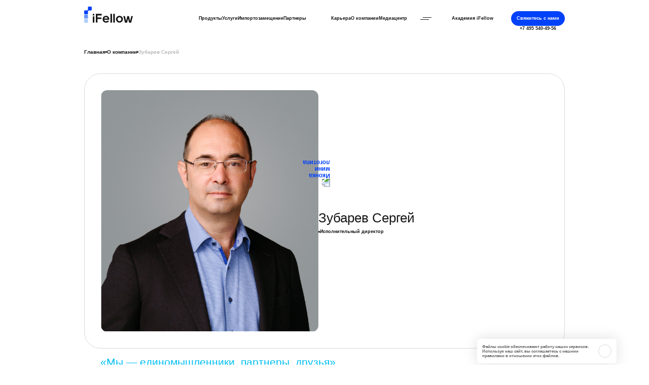

--- FILE ---
content_type: text/html; charset=UTF-8
request_url: https://ifellow.ru/about/values_of_leader/zubarev/
body_size: 14786
content:

<!DOCTYPE html>
<html lang="ru">
  <head>
      <meta name="description" content="Инсайты и философия Зубарева о лидерстве и управлении командой." />
<link href="/bitrix/cache/css/s1/main/page_7a39fc9dd7f43b3eb4892de2c782e846/page_7a39fc9dd7f43b3eb4892de2c782e846_v1.css?1757081069498" type="text/css"  rel="stylesheet" />
<link href="/bitrix/cache/css/s1/main/template_af4ca6108a4b8ba2acdb23ecabced46e/template_af4ca6108a4b8ba2acdb23ecabced46e_v1.css?1761220890406693" type="text/css"  data-template-style="true" rel="stylesheet" />
<!-- dev2fun module opengraph -->
<meta property="og:title" content="Зубарев Сергей"/>
<meta property="og:description" content="Инсайты и философия Зубарева о лидерстве и управлении командой."/>
<meta property="og:url" content="https://ifellow.ru/about/values_of_leader/zubarev/"/>
<meta property="og:type" content="website"/>
<meta property="og:site_name" content="iFellow"/>
<meta property="og:image" content="https://ifellow.ru/upload/resize_cache/iblock/991/6kx89lqiw33kyhawdw6b7eqm8kan9phz/150_50_1/С Зубарев.png"/>
<meta property="og:image:type" content="image/png"/>
<meta property="og:image:width" content="45"/>
<meta property="og:image:height" content="50"/>
<!-- /dev2fun module opengraph -->



    <meta charset="UTF-8">
    <meta http-equiv="X-UA-Compatible" content="IE=edge">
    <meta name="viewport" content="width=device-width,initial-scale=1">
    <link rel="apple-touch-icon" sizes="76x76" href="/local/templates/main/favicon/apple-touch-icon.png">
    <link rel="icon" type="image/png" sizes="32x32" href="/local/templates/main/favicon/favicon-32x32.png">
    <link rel="icon" type="image/png" sizes="16x16" href="/local/templates/main/favicon/favicon-16x16.png">
    <link rel="manifest" href="/local/templates/main/favicon/site.webmanifest">
    <link rel="mask-icon" href="/local/templates/main/favicon/safari-pinned-tab.svg" color="#0041F9">
    <link rel="shortcut icon" href="/local/templates/main/favicon/favicon.ico">
    <link rel="canonical" href="https://ifellow.ru/about/values_of_leader/zubarev/"/>
    <meta name="msapplication-TileColor" content="#da532c">
    <meta name="msapplication-config" content="/local/templates/main/favicon/browserconfig.xml">
    <meta name="theme-color" content="#ffffff">
    <title>Зубарев Сергей</title>
      </head>
  <body class="page-home" data-loader-timer="1000">
    <div class="page-wrapper">
                  <div class="loader">
	<div class="loader__logo">
		<svg class="icon icon-loader-logo">
			<use xlink:href="/local/templates/main/assets/images/sprites/sprite-multi.svg#loader-logo"></use>
		</svg>
		<svg class="icon icon-logo-mini">
			<use xlink:href="/local/templates/main/assets/images/sprites/sprite-mono.svg#logo-mini"></use>
		</svg>
	</div>
</div>
<style>
    .loader {
        position: fixed;
        z-index: 100;
        inset: 0;
    
        display: flex;
        justify-content: center;
        align-items: center;
    
        background-color: var(--primary-color);
        opacity: 1;
        visibility: visible;
    
        transition: 0.3s;
    }
    
    .animatable .loader {
        opacity: 0;
        visibility: hidden;
    }

    .loader__logo {
        position: relative;

        width: 15rem;
        height: 5rem;
    }

    .loader__logo .icon-loader-logo {
        width: 100%;
        height: 100%;
        object-fit: contain;
    }

    .loader__logo .icon-logo-mini {
        position: absolute;
        left: -0.1rem;
        top: 0;

        width: 2.3rem;
        height: 2.4rem;
        object-fit: contain;

        color: #fff;

        animation-duration: 1.5s;
    }
</style>      
<header class="header fix-block header--color-black">
	<div class="container">
		<nav class="header__nav">
			<div class="header__top">
				<a class="header__logo link" href="/">
					<img src="/upload/uf/90e/w1ym72w5kz6f6isz9z9f1fvvnlwm22x9.svg">
					<img src="/upload/uf/bb4/i1a64d4kbar50sj0o3pi2iwaw281kctt.svg">
				</a>
				<div class="header__content">
					
    <ul class="header__menu">
                    <li class="header__menu-item">
                <a class="header__menu-link link" href="/products/">Продукты</a>
            </li>
                    <li class="header__menu-item">
                <a class="header__menu-link link" href="/services/">Услуги</a>
            </li>
                    <li class="header__menu-item">
                <a class="header__menu-link link" href="/services/importozameshchenie/">Импортозамещение</a>
            </li>
                    <li class="header__menu-item">
                <a class="header__menu-link link" href="/partners/">Партнеры</a>
            </li>
                    <li class="header__menu-item">
                <a class="header__menu-link link" href=""></a>
            </li>
            </ul>
					
    <ul class="header__menu">
                    <li class="header__menu-item">
                <a class="header__menu-link link" href="/career/">Карьера</a>
            </li>
                    <li class="header__menu-item">
                <a class="header__menu-link link" href="/about/">О компании</a>
            </li>
                    <li class="header__menu-item">
                <a class="header__menu-link link" href="/media-center/">Медиацентр</a>
            </li>
                    <li class="header__menu-item">
                <a class="header__menu-link link" href=""></a>
            </li>
            </ul>
					
					<button class="header__burger" aria-label="Открыть бургерное меню">
                        <span></span>
                        <span></span>
                    </button>
					<a class="header__link link" href="/academy/">
                      Академия iFellow                    </a>
<!--					<div class="header__languages">-->
<!--						<a class="header__language link active" href="#">RU</a>-->
<!--						<a class="header__language link" href="#">EN</a>-->
<!--					</div>-->
                        <button class="header__search-button link" aria-label="Открыть строку поиска" data-path="search">
                            <svg class="icon icon-search-icon">
                                <use xlink:href="/local/templates/main/assets/images/sprites/sprite-multi.svg#search-icon"></use>
                            </svg>
                        </button>
					<button class="header__modal-button button button--border-blue" data-path="contacts" onclick="gtag('event', 'click14', {'event_category': 'Button', 'event_label': 'ContactUs'});">
                      Свяжитесь с нами                    </button>
				</div>
			</div>
			<a class="header__phone link" href="tel:+74955404956" onclick="gtag('event', 'clickPhone', {'event_category': 'phone', 'event_label': 'header'});"><span>+7 495 540-49-56</span>
				<svg class="icon icon-phone-icon">
					<use xlink:href="/local/templates/main/assets/images/sprites/sprite-multi.svg#phone-icon"></use>
				</svg>
			</a>
		</nav>
	</div>
	<nav class="header__burger-nav">
		<div class="header__burger-header">
			<div class="container">
				<a class="header__burger-logo link" href="/">
					<img src="/upload/uf/bb4/i1a64d4kbar50sj0o3pi2iwaw281kctt.svg">
				</a>
				<form class="header__burger-search" action="#">
					<!--<input class="header__burger-search-input" type="text" name="headerBurgerSearch" id="headerBurgerSearch" placeholder="Поиск по названию">
					<button class="header__burger-search-button button button--blue"><span>Найти</span>
						<svg class="icon icon-button-arrow">
							<use xlink:href="/local/templates/main/assets/images/sprites/sprite-mono.svg#button-arrow"></use>
						</svg>
					</button>
					<div class="header__burger-search-decor">
						<svg class="icon icon-search-icon">
							<use xlink:href="/local/templates/main/assets/images/sprites/sprite-multi.svg#search-icon"></use>
						</svg>
					</div>-->
				</form>
				<a href="tel:+74955404956" class="header__burger-phone link" onclick="gtag('event', 'clickPhone', {'event_category': 'phone', 'event_label': 'header'});">+7 495 540-49-56</a>
				<button class="header__burger-close">
					<svg class="icon icon-cross-icon">
						<use xlink:href="/local/templates/main/assets/images/sprites/sprite-multi.svg#cross-icon"></use>
					</svg>
				</button>
			</div>
		</div>
		<div class="header__burger-body">
			<div class="container">
				<div class="header__burger-left">
                                      <div class="header__burger-accordion js-accordion js-accordion-tablet" data-close-other>
    <div class="header__burger-accordion-title js-accordion-btn">Продукты </div>
    <div class="header__burger-accordion-content js-accordion-content">
        <ul class="header__burger-accordion-list">
                        <li class="header__burger-accordion-item">
                <a class="header__burger-accordion-link link" href="/products/orion/">Orion</a>
            </li>
                        <li class="header__burger-accordion-item">
                <a class="header__burger-accordion-link link" href="/products/dokkee/">Dokkee</a>
            </li>
                        <li class="header__burger-accordion-item">
                <a class="header__burger-accordion-link link" href="/products/telegram-bot/">Телеграм-бот</a>
            </li>
                        <li class="header__burger-accordion-item">
                <a class="header__burger-accordion-link link" href="/products/bpms/">Управление бизнес-процессами</a>
            </li>
                        <li class="header__burger-accordion-item">
                <a class="header__burger-accordion-link link" href="/products/bi/">Бизнес-аналитика</a>
            </li>
                        <li class="header__burger-accordion-item">
                <a class="header__burger-accordion-link link" href="/products/rpa/">RPA Роботизация бизнес-процессов</a>
            </li>
                        <li class="header__burger-accordion-item">
                <a class="header__burger-accordion-link link" href="/products/etp/">Электронная торговая площадка</a>
            </li>
                    </ul>
        <a class="header__burger-accordion-more button button--border" href="/products/"><span>Смотреть все</span>
            <svg class="icon icon-button-arrow">
                <use xlink:href="/local/templates/main/assets/images/sprites/sprite-mono.svg#button-arrow"></use>
            </svg>
        </a>
    </div>
</div>                        <div class="header__burger-accordion js-accordion js-accordion-tablet" data-close-other>
    <div class="header__burger-accordion-title js-accordion-btn">Услуги</div>
    <div class="header__burger-accordion-content js-accordion-content">
        <ul class="header__burger-accordion-list">
                        <li class="header__burger-accordion-item">
                <a class="header__burger-accordion-link link" href="/services/tsifrovaya-transformatsiya/">Цифровая трансформация</a>
            </li>
                        <li class="header__burger-accordion-item">
                <a class="header__burger-accordion-link link" href="/services/importozameshchenie/">Импортозамещение</a>
            </li>
                        <li class="header__burger-accordion-item">
                <a class="header__burger-accordion-link link" href="/services/testirovanie-po/">Тестирование ПО</a>
            </li>
                        <li class="header__burger-accordion-item">
                <a class="header__burger-accordion-link link" href="/services/analitika/">Системная и бизнес-аналитика</a>
            </li>
                        <li class="header__burger-accordion-item">
                <a class="header__burger-accordion-link link" href="/services/tekhnicheskaya-podderzhka/">Техническая поддержка ПО</a>
            </li>
                        <li class="header__burger-accordion-item">
                <a class="header__burger-accordion-link link" href="/services/razrabotka-po/">Разработка ПО</a>
            </li>
                        <li class="header__burger-accordion-item">
                <a class="header__burger-accordion-link link" href="/services/vydelennyy-centr-razrabotki-i-razvitiya-programmnykh-produktov/">Выделенный центр разработки и развития программных продуктов</a>
            </li>
                        <li class="header__burger-accordion-item">
                <a class="header__burger-accordion-link link" href="/services/devsecops/">DevSecOps</a>
            </li>
                    </ul>
        <a class="header__burger-accordion-more button button--border" href="/services/"><span>Смотреть все</span>
            <svg class="icon icon-button-arrow">
                <use xlink:href="/local/templates/main/assets/images/sprites/sprite-mono.svg#button-arrow"></use>
            </svg>
        </a>
    </div>
</div>				</div>
				<div class="header__burger-menu">
					<div class="header__burger-menu-block">
						<div class="header__burger-menu-title">Клиентам и Партнерам</div>
                        
    <ul class="header__burger-menu-list">
                    <li class="header__burger-menu-item">
                <a class="header__burger-menu-link link" href="/services/importozameshchenie/">Импортозамещение</a>
            </li>
                    <li class="header__burger-menu-item">
                <a class="header__burger-menu-link link" href="/media-center/">Медиацентр</a>
            </li>
                    <li class="header__burger-menu-item">
                <a class="header__burger-menu-link link" href="/projects/">Проекты</a>
            </li>
                    <li class="header__burger-menu-item">
                <a class="header__burger-menu-link link" href="/industries/">Отрасли</a>
            </li>
            </ul>
					</div>
					<div class="header__burger-menu-block">
						<div class="header__burger-menu-title">Соискателям</div>
                        
    <ul class="header__burger-menu-list">
                    <li class="header__burger-menu-item">
                <a class="header__burger-menu-link link" href="/career/">Карьера</a>
            </li>
                    <li class="header__burger-menu-item">
                <a class="header__burger-menu-link link" href="/career/life-company/">Жизнь в компании</a>
            </li>
                    <li class="header__burger-menu-item">
                <a class="header__burger-menu-link link" href="/vacancy/">Вакансии</a>
            </li>
                    <li class="header__burger-menu-item">
                <a class="header__burger-menu-link link" href="/academy/">Академия iFellow</a>
            </li>
            </ul>
					</div>
					<div class="header__burger-menu-block">
						<div class="header__burger-menu-title">О компании</div>
                        
    <ul class="header__burger-menu-list">
                    <li class="header__burger-menu-item">
                <a class="header__burger-menu-link link" href="/about/">О компании</a>
            </li>
                    <li class="header__burger-menu-item">
                <a class="header__burger-menu-link link" href="/our-team/">Наша команда</a>
            </li>
                    <li class="header__burger-menu-item">
                <a class="header__burger-menu-link link" href="/contacts/">Контакты</a>
            </li>
                    <li class="header__burger-menu-item">
                <a class="header__burger-menu-link link" href="/clients/">Клиенты</a>
            </li>
                    <li class="header__burger-menu-item">
                <a class="header__burger-menu-link link" href="/partners/">Партнеры</a>
            </li>
            </ul>
					</div>
				</div>
			</div>
		</div>
		<div class="header__burger-footer">
			<div class="container">
				<div class="header__burger-footer-wrapper">
                    <ul class="socials">
                  <li class="socials__item">
        <a class="socials__link" href="https://vk.com/ifellow_company" target="_blank" onclick="gtag('event', 'click', {'event_category': 'SocialsButton', 'event_label': 'VK'});">
            <img class="lazyload" data-src="/upload/iblock/97b/ovdhxx6lrjfnr1vat2o7nfhdcelc53g7.svg" src="/upload/1x1-00000000.png" alt="VK">
        </a>
      </li>
                  <li class="socials__item">
        <a class="socials__link" href="https://t.me/ifellow_company" target="_blank" onclick="gtag('event', 'click', {'event_category': 'SocialsButton', 'event_label': 'Телеграм'});">
            <img class="lazyload" data-src="/upload/iblock/ef8/1mxvnpl8s6gv2c263vof5a3mn4r0mv3v.svg" src="/upload/1x1-00000000.png" alt="Телеграм">
        </a>
      </li>
                  <li class="socials__item">
        <a class="socials__link" href="https://dzen.ru/ifellow" target="_blank" onclick="gtag('event', 'click', {'event_category': 'SocialsButton', 'event_label': 'Дзен'});">
            <img class="lazyload" data-src="/upload/iblock/c08/ok69fzdmj27o2m5vorit112xfruvwg5w.png" src="/upload/1x1-00000000.png" alt="Дзен">
        </a>
      </li>
                  <li class="socials__item">
        <a class="socials__link" href="https://navigator.sk.ru/orn/1123313" target="_blank" onclick="gtag('event', 'click', {'event_category': 'SocialsButton', 'event_label': 'SK'});">
            <img class="lazyload" data-src="/upload/iblock/20d/3pd75n4e7cz7rfy7r79dkg845uq70j5y/SK партнер.svg" src="/upload/1x1-00000000.png" alt="SK">
        </a>
      </li>
    </ul>					<address class="header__burger-address">101000, г. Москва, Лубянский проезд, д. 15, стр. 2</address>
					<a class="header__burger-mail link" href="mailto:info@ifellow.ru">info@ifellow.ru</a>
				</div>
			</div>
		</div>
	</nav>
</header>
      
      <main class="page-main main">

<section class="expert">
	<div class="container">
        <div class="breadcrumbs__container site-content-container"><div class="breadcrumbs breadcrumbs--dark" itemscope itemtype="https://schema.org/BreadcrumbList"><div class="breadcrumbs__item " itemprop="itemListElement" itemscope itemtype="https://schema.org/ListItem" itemid="https://ifellow.ru/">
                        <a href="/" class="breadcrumbs__item-link page-hover-effect" itemprop="item"><span itemprop="name">Главная</span></a>
                        <meta itemprop="position" content="1" />
                   </div><span class="breadcrumbs__arrow"></span><div class="breadcrumbs__item " itemprop="itemListElement" itemscope itemtype="https://schema.org/ListItem" itemid="https://ifellow.ru/about/">
                        <a href="/about/" class="breadcrumbs__item-link page-hover-effect" itemprop="item"><span itemprop="name">О компании</span></a>
                        <meta itemprop="position" content="2" />
                   </div><span class="breadcrumbs__arrow"></span><div class="breadcrumbs__item " itemprop="itemListElement" itemscope itemtype="https://schema.org/ListItem" itemid="https://ifellow.ru">
                        <a href="" class="breadcrumbs__item-link page-hover-effect" itemprop="item"><span itemprop="name">Зубарев Сергей</span></a>
                        <meta itemprop="position" content="3" />
                   </div></div>
            </div>


		<div class="expert__wrapper">
		    <div class="expert__img-block">
		        <div class="expert__img js-sticky-element">
		            <img class="lazyload" data-src="/upload/iblock/991/6kx89lqiw33kyhawdw6b7eqm8kan9phz/%D0%A1%20%D0%97%D1%83%D0%B1%D0%B0%D1%80%D0%B5%D0%B2.png" src="/upload/1x1-00000000.png" alt="Зубарев Сергей">
		        </div>
		    </div>
		    <div class="expert__content">
		        <img class="icon-logo-mini" src="/local/templates/main/assets/images/logo-mini.svg" alt="Иконка мини логотипа">
		        <h1 class="expert__title">Зубарев Сергей</h1>
		        <div class="expert__info">
		            		            	<span class="expert__position">Исполнительный директор</span>
		            		        </div>
		    </div>
		</div>

		<div class="container" style="font: var(--text-t1);">
			<main style="font-weight: 400;">
<p>
</p>
<p style="text-align: justify;">
 <span style="background-color: white; color: #00bff3; font-family: var(--ui-font-family-primary, var(--ui-font-family-helvetica)); font-size: 16pt;">«Мы — единомышленники, партнеры, друзья»</span><br>
</p>
<p style="text-align: justify;">
</p>
<p style="text-align: justify;">
 <span style="background: white; color: #000000;">От чего зависит личная эффективность и почему самый лучший результат приносят длительные и доверительные отношения с заказчиками, рассказывает исполнительный директор компании iFellow Сергей Зубарев.</span><span style="color: #000000;"> </span>
</p>
<p style="text-align: justify;">
 <span style="color: #000000;"> </span>
</p>
<p style="text-align: justify;">
 <span style="color: #000000;"> </span><b><span style="background: white; color: #000000; font-size: 12pt;">Сергей, Вы как один из основателей компании, расскажите, как выбирали название для компании? Почему iFellow?</span></b><span style="color: #000000;"> </span>
</p>
<p style="text-align: justify;">
 <span style="color: #000000;"> </span>
</p>
<p style="text-align: justify;">
 <span style="color: #000000;"> </span><span style="background: white; color: #000000;">Мы, как основатели, долго думали над названием компании. Даже была идея назвать компанию «Командос» — забавная отсылка к Арнольду Шварценеггеру. Но в итоге выбрали название iFellow. Потому что переводятся оно: я — твой партнер, я — твой друг, я — твой товарищ. Это, конечно, вольный перевод, но в нем и есть вся квинтэссенция ценностей, которые мы в эту компанию привнесли.</span><span style="color: #000000;"> </span>
</p>
<p style="text-align: justify;">
 <span style="color: #000000;"> </span>
</p>
<p style="text-align: justify;">
 <span style="color: #000000;"> </span><span style="background: white; color: #000000;">Изначально iFellow строилась как команда единомышленников, которые развивают компанию в соответствии с этими ценностями — поэтому название «говорящее». Это не случайность.</span><span style="color: #000000;"> </span>
</p>
<p style="text-align: justify;">
 <span style="color: #000000;"> </span>
</p>
<p style="text-align: justify;">
 <span style="color: #000000;"> </span><b><span style="background: white; color: #000000; font-size: 12pt;">Что Вы считаете наиболее важным в работе с людьми и на что нужно делать упор при формировании команды, чтобы в дальнейшем с ней успешно работать?</span></b><span style="color: #000000;"> </span>
</p>
<p style="text-align: justify;">
 <span style="color: #000000;"> </span>
</p>
<p style="text-align: justify;">
 <span style="color: #000000;"> </span><span style="background: white; color: #000000;">При формировании команды ключевой момент — найти единомышленников, которые разделяют с тобой рабочие цели, желания и потребность развиваться. Когда вы работаете в синхронном режиме со своей командой, когда у вас пересекаются не только взгляды на развитие проектов, но и внутренние убеждения, ценности и цели, работать становится интереснее, к тому же эффективность повышается в разы.</span><span style="color: #000000;"> </span>
</p>
<p style="text-align: justify;">
 <span style="color: #000000;"> </span>
</p>
<p style="text-align: justify;">
 <span style="color: #000000;"> </span><span style="background: white; color: #000000;">Второй важный момент при работе с командой — подбирать людей так, чтобы их роль в проекте сочеталась с особенностями и устремлениями самого человека. Если, например, разработчику нравится работать с Python, с базами данных или с BI, стоит дать ему возможность в рамках проекта реализовать себя именно в этих направлениях, от этого выиграет вся команда.</span><span style="color: #000000;"> </span>
</p>
<p style="text-align: justify;">
 <span style="color: #000000;"> </span>
</p>
<p style="text-align: justify;">
 <span style="color: #000000;"> </span><b><span style="background: white; color: #000000; font-size: 12pt;">Как Вы предпочитаете называть компании, с которыми работаете: партнеры, клиенты или заказчики — и почему?</span></b><span style="color: #000000;"> </span>
</p>
<p style="text-align: justify;">
 <span style="color: #000000;"> </span>
</p>
<p style="text-align: justify;">
 <span style="color: #000000;"> </span><span style="background: white; color: #000000;">Мы, конечно, называем их формально — как принято в ИТ-сфере — заказчиками, но по факту мы ощущаем их, как партнёров. Мы считаем, что только в долгосрочной перспективе можно добиться настоящего успеха, то есть ощутимый результат приносят длительные, доверительные и взаимовыгодные отношения.</span><span style="color: #000000;"> </span>
</p>
<p style="text-align: justify;">
 <span style="color: #000000;"> </span>
</p>
<p style="text-align: justify;">
 <span style="color: #000000;"> </span><span style="background: white; color: #000000;">С самого начала мы целенаправленно выстраиваем партнерские отношения. Они базируются на взаимовыгодном сотрудничестве, при котором не только мы помогаем заказчику, но и он готов выстраивать с нами взаимодействие. Такой заказчик не ожидает, что все произойдет без его участия, а наоборот, идёт на контакт, готов объективно обсуждать и быстро решать проблемы, которые могут возникать при реализации проектов.</span><span style="color: #000000;"> </span>
</p>
<p style="text-align: justify;">
 <span style="color: #000000;"> </span>
</p>
<p style="text-align: justify;">
 <span style="color: #000000;"> </span><span style="background: white; color: #000000;">Большую роль играет открытость. Внутри компании и с партнерами мы всегда говорим о том, что мы ничего «не заметаем под ковер». Нельзя замалчивать сложности или скрывать недовольство, нужно находить выход из любой ситуации.</span><span style="color: #000000;"> </span>
</p>
<p style="text-align: justify;">
 <span style="color: #000000;"> </span>
</p>
<p style="text-align: justify;">
 <span style="color: #000000;"> </span><span style="background: white; color: #000000;">Нам удается выстроить такие отношения, когда заказчик становится партнером, ценит и перенимает наши принципы работы: трудолюбие, желание и готовность помочь. И тогда мы вместе достигаем наилучших результатов.</span><span style="color: #000000;"> </span>
</p>
<p style="text-align: justify;">
 <span style="color: #000000;"> </span>
</p>
<p style="text-align: justify;">
 <span style="color: #000000;"> </span><b><span style="background: white; color: #000000; font-size: 12pt;">Что бы Вы посоветовали коллегам, чтобы они могли справляться с вызовами, с непростыми проектами и добиваться хороших результатов каждый день?</span></b><span style="color: #000000;"> </span>
</p>
<p style="text-align: justify;">
 <span style="color: #000000;"> </span>
</p>
<p style="text-align: justify;">
 <span style="color: #000000;"> </span><span style="background: white; color: #000000;">Прежде всего советую практиковать сознательность и трезвый взгляд на вещи. Крайне важно объективно оценивать свою работу и свой прогресс, отношения с коллегами и заказчиками. Такой подход позволяет быстро выявлять проблемы. А как только проблема определена, можно считать, что она уже на 30% решена.</span><span style="color: #000000;"> </span>
</p>
<p style="text-align: justify;">
 <span style="color: #000000;"> </span>
</p>
<p style="text-align: justify;">
 <span style="color: #000000;"> </span><span style="background: white; color: #000000;">Четкое понимание того, что у нас происходит и куда нам надо двигаться, позволяет быстрее сформулировать саму задачу, определить ресурсы для ее решения и приступить к выполнению.</span><span style="color: #000000;"> </span>
</p>
<p style="text-align: justify;">
 <span style="color: #000000;"> </span>
</p>
<p style="text-align: justify;">
 <span style="color: #000000;"> </span><span style="background: white; color: #000000;">Кроме того важна ответственность — только так можно добиться хороших результатов. В нашей компании, например, решения принимают не только топ-менеджеры, а все сотрудники в рамках своих компетенций. Это позволяет нам быстро развиваться и реализовывать проекты в кратчайшие сроки.</span><span style="color: #000000;"> </span>
</p>
<p style="text-align: justify;">
 <span style="color: #000000;"> </span>
</p>
<p style="text-align: justify;">
 <span style="color: #000000;"> </span><b><span style="background: white; color: #000000; font-size: 12pt;">Что для Вас ответственность в бизнесе и в личной жизни?</span></b><span style="color: #000000; font-size: 12pt;"> </span><span style="font-size: 12pt;"> </span>
</p>
<p style="text-align: justify;">
 <span style="font-size: 12pt;"> </span><span style="color: #000000; font-size: 12pt;"> </span><span style="font-size: 12pt;"> </span>
</p>
<p style="text-align: justify;">
 <span style="color: #000000;"> </span><span style="background: white; color: #000000;">Ответственность — это прежде всего те обязательства, которые мы берём на себя и готовы выполнить. И в бизнесе, и в личной жизни. И это всегда долгосрочная история. Партнеры, коллеги, близкие люди видят и ценят то, что на тебя можно положиться. Поэтому для меня ответственность — это пообещать и сделать.</span><span style="color: #000000;"> </span>
</p>
<p style="text-align: justify;">
 <span style="color: #000000;"> </span>
</p>
<p style="text-align: justify;">
 <span style="color: #000000;"> </span><b><span style="background: white; color: #000000; font-size: 12pt;">Как поддерживать скорость принятия решений и реализации проектов?</span></b><span style="color: #000000;"> </span>
</p>
<p style="text-align: justify;">
 <span style="color: #000000;"> </span>
</p>
<p style="text-align: justify;">
 <span style="color: #000000;"> </span><span style="background: white; color: #000000;">Скорость базируется на трёх «китах». Первый — чёткая постановка задачи и определение рисков на пути ее осуществления. Опыт показывает, что та компания, которая продумывает риски заранее, гораздо увереннее себя чувствует, если вдруг они материализуются. Второй — это открытость и стремление понять истинную причину проблемы. Например, есть такой принцип, называется «Пять почему»: необходимо ответить на пять вопросов «почему», связанных с проблемой, чтобы понять, что на самом деле происходит и какова причина. И третий «кит» — это желание преодолевать, иными словами амбициозность. Нужно выходить из зоны комфорта, несмотря на то, что это может быть очень непросто.</span><span style="color: #000000;"> </span>
</p>
<p style="text-align: justify;">
 <span style="color: #000000;"> </span>
</p>
<p style="text-align: justify;">
 <span style="color: #000000;"> </span><span style="background: white; color: #000000;">В совокупности, вся эта гремучая смесь из открытости, смелости, трезвого взгляда на вещи, понимания ситуации и амбициозности, точно приведет к желаемому результату.</span><span style="color: #000000;"> </span>
</p>
<p style="text-align: justify;">
 <span style="color: #000000;"> </span>
</p>
<p style="text-align: justify;">
 <span style="color: #000000;"> </span><b><span style="background: white; color: #000000; font-size: 12pt;">Что Вам, как лидеру компании, помогает сохранять эффективность в быстро меняющихся условиях?</span></b><span style="color: #000000;"> </span>
</p>
<p style="text-align: justify;">
 <span style="color: #000000;"> </span>
</p>
<p style="text-align: justify;">
 <span style="color: #000000;"> </span><span style="background: white; color: #000000;">Личная эффективность, во-первых, во многом зависит от соблюдения баланса между работой и отдыхом, офисом и семьей. Мы прекрасно это понимаем, поэтому стараемся добавить эмоций в работу, отвлечь сотрудников от рутины. Для этого проводятся разные мероприятия, например, футбольные, которые сильно выходят за рамки рабочей деятельности.</span><span style="color: #000000;"> </span>
</p>
<p style="text-align: justify;">
 <span style="color: #000000;"> </span>
</p>
<p style="text-align: justify;">
 <span style="color: #000000;"> </span><span style="background: white; color: #000000;">Во-вторых, эффективность человека зависит от желания постоянно развиваться, ставить себе высокие цели и их достигать. Как говорят, если вы перестали учиться, вы перестали существовать.</span><span style="color: #000000;"> </span>
</p>
<p style="text-align: justify;">
 <span style="color: #000000;"> </span><span style="background: white; color: #000000;">И в-третьих, эффективность зависит от ответственности. Очень важно четко осознавать, куда мы хотим прийти и зачем. Это помогает двигаться вперед и вдохновляться новыми идеями и новыми задачами.</span>
</p>
 </main>		</div>

	</div>
</section>
    </main>

    

<footer class="footer js-block-animate">
    <div class="container">
        <div class="footer__top">
					
<div class="footer__mailing">
	<div class="footer__mailing-header">
		<h3 class="footer__mailing-title" data-success-title="">Подписывайтесь на рассылку наших новостей и мероприятий</h3>
		<svg class="icon icon-logo-mini">
			<use xlink:href="/local/templates/main/assets/images/sprites/sprite-mono.svg#logo-mini"></use>
		</svg>
	</div>
	<form class="footer__mailing-form js-handle-form" action="/local/ajax/subscribe.php" data-need-validation="" data-success-title data-no-phone=true autocomplete="off">
		<div class="footer__mailing-input-wrapper input-wrapper">
			<input class="footer__mailing-input input" type="email" name="mailingEmail" id="mailingEmail" data-parsley-maxlength="50" data-parsley-required="Введите e-mail">
			<label class="footer__mailing-label" for="mailingEmail">Ваша почта</label>
		</div>
		<button class="footer__mailing-button js-submit-form" type="submit" onclick="gtag('event', 'click11', {'event_category': 'Button', 'event_label': 'Subscribe'});">Подписаться            <svg class="icon icon-button-arrow">
				<use xlink:href="/local/templates/main/assets/images/sprites/sprite-mono.svg#button-arrow"></use>
			</svg>
		</button>
	</form>
    <div class="footer__mailing-desc">
        Нажимая на кнопку, вы соглашаетесь с <a tabindex="-1" href ="/upload/iFellow_website_privacy_policy.pdf" target="_blank">Политикой конфиденциальности персональных данных</a>    </div>
</div>
            <div class="footer__content">
                <div class="footer__menu">
                    <div class="footer__menu-block">
                        <div class="footer__menu-title">Клиентам и Партнерам</div>
											
    <ul class="footer__menu-list">
                    <li class="footer__menu-item">
                <a class="footer__menu-link link" href="/products/">Продукты</a>
            </li>
                    <li class="footer__menu-item">
                <a class="footer__menu-link link" href="/services/">Услуги</a>
            </li>
                    <li class="footer__menu-item">
                <a class="footer__menu-link link" href="/services/importozameshchenie/">Импортзамещение</a>
            </li>
                    <li class="footer__menu-item">
                <a class="footer__menu-link link" href="/projects/">Проекты</a>
            </li>
                    <li class="footer__menu-item">
                <a class="footer__menu-link link" href="/industries/">Отрасли</a>
            </li>
                    <li class="footer__menu-item">
                <a class="footer__menu-link link" href="/media-center/">Медиацентр</a>
            </li>
            </ul>
                    </div>
                    <div class="footer__menu-block">
                        <div class="footer__menu-title">Соискателям</div>
											
    <ul class="footer__menu-list">
                    <li class="footer__menu-item">
                <a class="footer__menu-link link" href="/career/">Карьера</a>
            </li>
                    <li class="footer__menu-item">
                <a class="footer__menu-link link" href="/career/life-company/">Жизнь в компании</a>
            </li>
                    <li class="footer__menu-item">
                <a class="footer__menu-link link" href="/vacancy/">Вакансии</a>
            </li>
            </ul>
                    </div>
                    <div class="footer__menu-block">
                        <div class="footer__menu-title">О компании</div>
											
    <ul class="footer__menu-list">
                    <li class="footer__menu-item">
                <a class="footer__menu-link link" href="/about/">О компании</a>
            </li>
                    <li class="footer__menu-item">
                <a class="footer__menu-link link" href="/contacts/">Контакты</a>
            </li>
                    <li class="footer__menu-item">
                <a class="footer__menu-link link" href="/our-team/">Наша команда</a>
            </li>
                    <li class="footer__menu-item">
                <a class="footer__menu-link link" href="/clients/">Клиенты</a>
            </li>
                    <li class="footer__menu-item">
                <a class="footer__menu-link link" href="/partners/">Партнеры</a>
            </li>
            </ul>
                    </div>
                </div>
                <div class="footer__contacts">
                    <div class="footer__contacts-top">
                        <a class="footer__contacts-logo" href="/">
                            <svg class="icon icon-logo-black">
                                <use xlink:href="/local/templates/main/assets/images/sprites/sprite-multi.svg#logo-black"></use>
                            </svg>
                        </a>
                        <a class="footer__contacts-link link" href="tel:+74955404956" onclick="gtag('event', 'clickPhone', {'event_category': 'phone', 'event_label': 'footer'});">+7 495 540-49-56</a>
                        <a class="footer__contacts-link link" href="mailto:info@ifellow.ru" onclick="gtag('event', 'clickEmail', {'event_category': 'email', 'event_label': 'footer'});">info@ifellow.ru</a>
                    </div>
                    <div class="footer__contacts-bottom">
											<ul class="socials">
                  <li class="socials__item">
        <a class="socials__link" href="https://vk.com/ifellow_company" target="_blank" onclick="gtag('event', 'click', {'event_category': 'SocialsButton', 'event_label': 'VK'});">
            <img class="lazyload" data-src="/upload/iblock/97b/ovdhxx6lrjfnr1vat2o7nfhdcelc53g7.svg" src="/upload/1x1-00000000.png" alt="VK">
        </a>
      </li>
                  <li class="socials__item">
        <a class="socials__link" href="https://t.me/ifellow_company" target="_blank" onclick="gtag('event', 'click', {'event_category': 'SocialsButton', 'event_label': 'Телеграм'});">
            <img class="lazyload" data-src="/upload/iblock/ef8/1mxvnpl8s6gv2c263vof5a3mn4r0mv3v.svg" src="/upload/1x1-00000000.png" alt="Телеграм">
        </a>
      </li>
                  <li class="socials__item">
        <a class="socials__link" href="https://dzen.ru/ifellow" target="_blank" onclick="gtag('event', 'click', {'event_category': 'SocialsButton', 'event_label': 'Дзен'});">
            <img class="lazyload" data-src="/upload/iblock/c08/ok69fzdmj27o2m5vorit112xfruvwg5w.png" src="/upload/1x1-00000000.png" alt="Дзен">
        </a>
      </li>
                  <li class="socials__item">
        <a class="socials__link" href="https://navigator.sk.ru/orn/1123313" target="_blank" onclick="gtag('event', 'click', {'event_category': 'SocialsButton', 'event_label': 'SK'});">
            <img class="lazyload" data-src="/upload/iblock/20d/3pd75n4e7cz7rfy7r79dkg845uq70j5y/SK партнер.svg" src="/upload/1x1-00000000.png" alt="SK">
        </a>
      </li>
    </ul>                        <address class="footer__contacts-address">101000, г. Москва, Лубянский проезд, д. 15, стр. 2</address>
                    </div>
                </div>
                <script type="application/ld+json">
                {
                  "@context": "https://schema.org",
                  "@type": "Organization",
                  "address": {
                    "@type": "PostalAddress",
                    "addressLocality": "г. Москва,",
                    "postalCode": "101000",
                    "streetAddress": "Лубянский проезд, д. 15, стр. 2",
                    "addressCountry": "Россия"
                  },
                  "email": "info@ifellow.ru",
                  "name": "iFellow",
                  "telephone": "+7 495 540-49-56"
                }
                </script>
            </div>
        </div>

        <div class="footer__bottom">
            <div class="footer__confidence-block">
                <a class="footer__confidence" href="/upload/iFellow_website_privacy_policy.pdf" target="_blank">Политика конфиденциальности</a>
                <a class="footer__confidence-approval" href="/upload/Consent_to_processing_personal_data_for_iFellow_website.pdf" target="_blank">Согласие на обработку персональных данных</a>
            </div>
            <a class="footer__user-approval" href="/upload/User_agreement_for_iFellow_site.pdf" target="_blank">Пользовательское соглашение</a>
            <span class="footer__ifellow">© 2026 iFellow</span>
                    </div>
    </div>
</footer>
<div class="modal">

    <div class="modal__container modal-demo modal-right" data-target="contacts">
        <div class="modal__content">
            <button class="button-reset modal__close-btn modal-close" type="button"><span></span><span></span>
            </button>
            <div class="modal-demo__title">Связаться с нами</div>
            <form class="contacts-form js-handle-form" action="/local/ajax/contacts.php" data-need-validation="" autocomplete="off">
                <input type="hidden" name="page" value="/about/values_of_leader/zubarev/">
                <input type="hidden" name="title" value="О компании">
                <div class="contacts-form__input-wrapper input-wrapper">
                    <input class="contacts-form__input input" type="text" name="contactsName" id="contactsName" data-parsley-fio data-parsley-maxlength='50' data-parsley-required="Заполните ФИО">
                    <label class="contacts-form__label" for="contactsName">ФИО</label>
                </div>
                <div class="contacts-form__input-wrapper input-wrapper">
                    <input class="contacts-form__input input" type="tel" data-parsley-phone="data-parsley-phone" name="contactsPhone" id="contactsPhone" data-parsley-minlength="11" data-parsley-maxlength="30" data-parsley-required="Введите номер телефона" data-parsley-onl="data-parsley-onl">
                    <label class="contacts-form__label" for="contactsPhone">Телефон</label>
                </div>
                <div class="contacts-form__input-wrapper input-wrapper">
                    <input class="contacts-form__input input" type="text" name="contactsCompany" id="contactsCompany" data-parsley-maxlength="50" data-parsley-required="Введите название компании">
                    <label class="contacts-form__label" for="contactsCompany">Компания</label>
                </div>
                <div class="contacts-form__input-wrapper input-wrapper">
                    <input class="contacts-form__input input" type="email" name="contactsEmail" id="contactsEmail" data-parsley-maxlength="50" data-parsley-required="Введите e-mail">
                    <label class="contacts-form__label" for="contactsEmail">Почта</label>
                </div>
                <div class="contacts-form__input-wrapper contacts-form__input-wrapper--large input-wrapper">
                    <textarea class="contacts-form__textarea input" name="contactsMessage" id="contactsMessage" data-parsley-lenght="1000"></textarea>
                    <label class="contacts-form__label" for="contactsMessage">Ваше сообщение</label>
                </div>

                <div class="contacts-form__input-wrapper input-wrapper">
                    <div class="contacts-form__input-wrapper contacts-form__input-wrapper_top input-wrapper">
                        <input id="captcha_word" type="text" class="contacts-form__input input" name="captcha_word" data-parsley-required="Введите слово с картинки"/>
                        <label class="contacts-form__label" for="captcha_word">Введите слово с картинки</label>
                    </div>
                    <img class="captcha-image" src="/bitrix/tools/captcha.php?captcha_code=0913066ce788991561215d1db28a3b2d" alt="">
                    <input type="hidden" name="captcha_code" value="0913066ce788991561215d1db28a3b2d">
                </div>

                <button class="contacts-form__button button button--border-white button--large js-submit-form" type="submit">Отправить<svg class="icon icon-button-arrow">
                        <use xlink:href="/local/templates/main/assets/images/sprites/sprite-mono.svg#button-arrow"></use>
                    </svg>
                </button>
                <!--                <svg class="icon icon-logo-mini">-->
                <!--                    <use xlink:href="--><!--/assets/images/sprites/sprite-mono.svg#logo-mini"></use>-->
                <!--                </svg>-->
                <p class="contacts-form__desc">Нажимая на кнопку, вы соглашаетесь с <a tabindex="-1" href ="/upload/iFellow_website_privacy_policy.pdf" target="_blank">Политикой конфиденциальности персональных данных</a>                </p>
            </form>
            <img class="lazyload modal-demo__bg" data-src="/local/templates/main/assets/images/demo-bg.svg" src="/upload/1x1-00000000.png" alt="Фон формы">
        </div>
    </div>

    <div class="modal__container modal-review" data-target="review">
        <div class="modal__content">
            <button class="button-reset modal__close-btn modal-close" type="button"><span></span><span></span>
            </button>
            <div class="modal-review__slider swiper js-init-slider" data-slides="1" data-fade="true" data-swiper-id="review">
                <div class="swiper-wrapper">
                    <div class="modal-review__slide swiper-slide">
                        <div class="review-info">
                            <div class="review-info__header">
                                <div class="review-info__img">
                                    <picture>
                                        <source type="image/webp" data-srcset="/local/templates/main/assets/images/news-single-2.webp" alt="Фото автора" srcset="/upload/1x1-00000000.png">
                                        <img class="lazy" data-src="/local/templates/main/assets/images/news-single-2.jpg" src="/upload/1x1-00000000.png" alt="Фото автора">
                                    </picture>
                                </div>
                                <cite class="review-info__author">Владимир Таранченко</cite>
                            </div><span class="review-info__position">Руководитель практики BPMS</span>
                            <div class="review-info__text">
                                <p>«ОРИОН — это модульная платформа, которая может внедряться в информационный контур заказчика по частям и постепенно, закрывая наиболее актуальные бизнес-процессы»</p>
                            </div>
                        </div>
                    </div>
                    <div class="modal-review__slide swiper-slide">
                        <div class="review-info">
                            <div class="review-info__header">
                                <div class="review-info__img">
                                    <picture>
                                        <source type="image/webp" data-srcset="/local/templates/main/assets/images/news-single-2.webp" alt="Фото автора" srcset="/upload/1x1-00000000.png">
                                        <img class="lazy" data-src="/local/templates/main/assets/images/news-single-2.jpg" src="/upload/1x1-00000000.png" alt="Фото автора">
                                    </picture>
                                </div>
                                <cite class="review-info__author">Владимир Таранченко</cite>
                            </div><span class="review-info__position">Руководитель практики BPMS</span>
                            <div class="review-info__text">
                                <p>«ОРИОН — это модульная платформа, которая может внедряться в информационный контур заказчика по частям и постепенно, закрывая наиболее актуальные бизнес-процессы»</p>
                            </div>
                        </div>
                    </div>
                    <div class="modal-review__slide swiper-slide">
                        <div class="review-info">
                            <div class="review-info__header">
                                <div class="review-info__img">
                                    <picture>
                                        <source type="image/webp" data-srcset="/local/templates/main/assets/images/news-single-2.webp" alt="Фото автора" srcset="/upload/1x1-00000000.png">
                                        <img class="lazy" data-src="/local/templates/main/assets/images/news-single-2.jpg" src="/upload/1x1-00000000.png" alt="Фото автора">
                                    </picture>
                                </div>
                                <cite class="review-info__author">Владимир Таранченко</cite>
                            </div><span class="review-info__position">Руководитель практики BPMS</span>
                            <div class="review-info__text">
                                <p>«ОРИОН — это модульная платформа, которая может внедряться в информационный контур заказчика по частям и постепенно, закрывая наиболее актуальные бизнес-процессы»</p>
                            </div>
                        </div>
                    </div>
                    <div class="modal-review__slide swiper-slide">
                        <div class="review-info">
                            <div class="review-info__header">
                                <div class="review-info__img">
                                    <picture>
                                        <source type="image/webp" data-srcset="/local/templates/main/assets/images/news-single-2.webp" alt="Фото автора" srcset="/upload/1x1-00000000.png">
                                        <img class="lazy" data-src="/local/templates/main/assets/images/news-single-2.jpg" src="/upload/1x1-00000000.png" alt="Фото автора">
                                    </picture>
                                </div>
                                <cite class="review-info__author">Владимир Таранченко</cite>
                            </div><span class="review-info__position">Руководитель практики BPMS</span>
                            <div class="review-info__text">
                                <p>«ОРИОН — это модульная платформа, которая может внедряться в информационный контур заказчика по частям и постепенно, закрывая наиболее актуальные бизнес-процессы»</p>
                            </div>
                        </div>
                    </div>
                    <div class="modal-review__slide swiper-slide">
                        <div class="review-info">
                            <div class="review-info__header">
                                <div class="review-info__img">
                                    <picture>
                                        <source type="image/webp" data-srcset="/local/templates/main/assets/images/news-single-2.webp" alt="Фото автора" srcset="/upload/1x1-00000000.png">
                                        <img class="lazy" data-src="/local/templates/main/assets/images/news-single-2.jpg" src="/upload/1x1-00000000.png" alt="Фото автора">
                                    </picture>
                                </div>
                                <cite class="review-info__author">Владимир Таранченко</cite>
                            </div><span class="review-info__position">Руководитель практики BPMS</span>
                            <div class="review-info__text">
                                <p>«ОРИОН — это модульная платформа, которая может внедряться в информационный контур заказчика по частям и постепенно, закрывая наиболее актуальные бизнес-процессы»</p>
                            </div>
                        </div>
                    </div>
                </div>
                <div class="slider-navigation">
                    <button class="slider-navigation__button js-prev-slide" aria-label="Назад">
                        <svg class="icon icon-slider-arrow">
                            <use xlink:href="/local/templates/main/assets/images/sprites/sprite-mono.svg#slider-arrow"></use>
                        </svg>
                    </button>
                    <button class="slider-navigation__button js-next-slide" aria-label="Вперед">
                        <svg class="icon icon-slider-arrow">
                            <use xlink:href="/local/templates/main/assets/images/sprites/sprite-mono.svg#slider-arrow"></use>
                        </svg>
                    </button>
                </div>
            </div>
        </div>
    </div>
    <div class="modal__container modal-success modal-right" data-target="success">
        <div class="modal__content">
            <button class="button-reset modal__close-btn modal-close" type="button"><span></span><span></span>
            </button>
            <div class="modal-success__content-wrapper">
                <div class="modal-success__title">Спасибо! Заявка успешно отправлена!</div>
                <p class="modal-success__desc">Наши специалисты свяжутся с вами в ближайшее время!</p>
                <button class="modal-success__button button button--border-blue button--large modal-close"><span>Отлично</span>
                    <svg class="icon icon-button-arrow">
                        <use xlink:href="/local/templates/main/assets/images/sprites/sprite-mono.svg#button-arrow"></use>
                    </svg>
                </button>
            </div>
            <img class="lazy modal-success__bg" data-src="/local/templates/main/assets/images/demo-bg.svg" src="/upload/1x1-00000000.png" alt="Фон формы">
        </div>
    </div>

    <div class="modal__container modal-success modal-right" data-target="error">
        <div class="modal__content">
            <button class="button-reset modal__close-btn modal-close" type="button"><span></span><span></span>
            </button>
            <div class="modal-success__content-wrapper">
                <div class="modal-success__title">Ошибка</div>
                <p class="modal-success__desc">При отправке данных возникла ошибка. Проверьте правильность введенных данных.</p>
                <button class="modal-success__button button button--border-blue button--large modal-close"><span>Закрыть</span>
                    <svg class="icon icon-button-arrow">
                        <use xlink:href="/local/templates/main/assets/images/sprites/sprite-mono.svg#button-arrow"></use>
                    </svg>
                </button>
            </div>
            <img class="lazyload modal-success__bg" data-src="/local/templates/main/assets/images/demo-bg.svg" alt="Фон формы">
        </div>
    </div>

    <div class="modal__container modal-success modal-right" data-target="success-2">
        <div class="modal__content">
            <button class="button-reset modal__close-btn modal-close" type="button"><span></span><span></span>
            </button>
            <div class="modal-success__content-wrapper">
                <h3 class="modal-success__title">Спасибо! Заявка успешно отправлена!</h3>
                <button class="modal-success__button button button--border-blue button--large modal-close"><span>Отлично</span>
                    <svg class="icon icon-button-arrow">
                        <use xlink:href="/local/templates/main/assets/images/sprites/sprite-mono.svg#button-arrow"></use>
                    </svg>
                </button>
            </div>
            <img class="lazy modal-success__bg" data-src="/local/templates/main/assets/images/demo-bg.svg" src="/upload/1x1-00000000.png" alt="Фон формы">
        </div>
    </div>
	
<div class="modal__container modal-search" data-target="search">
    <div class="modal__content js-ajax-container">
        <div class="modal-search__input-block">
            <form class="search-field js-ajax-filter">
                <input name="q" value="" class="search-field__input js-ajax-on-type"
                       type="text"
                       placeholder="Поиск по названию">
                <div class="search-field__decor">
                    <svg class="icon icon-search-icon">
                        <use xlink:href="/local/templates/main/assets/images/sprites/sprite-multi.svg#search-icon"></use>
                    </svg>
                </div>
            </form>
            <button class="modal__close-btn modal-close" type="button">
                <span></span>
                <span></span>
            </button>
        </div>
        <div class="modal-search__content js-ajax-content">
            <div class="modal-search__scroll-container">
                <div class="modal-search__default-block">
                    <div class="modal-search__list-block">
                        <h3 class="modal-search__list-title">Популярное</h3>

                        
<ul class="modal-search__list">
            <li class="modal-search__list-item">
            <a class="modal-search__link" href="/products/">Продукты</a>
        </li>
            <li class="modal-search__list-item">
            <a class="modal-search__link" href="/about/">О компании</a>
        </li>
            <li class="modal-search__list-item">
            <a class="modal-search__link" href="/contacts/">Контакты</a>
        </li>
    </ul>

                    </div>
                    <!--<div class="modal-search__list-block">
                        <h3 class="modal-search__list-title"></h3>
                        <ul class="modal-search__list">
                            <li class="modal-search__list-item">
                                <a class="modal-search__link" href="#">Проекты</a>
                            </li>
                            <li class="modal-search__list-item">
                                <a class="modal-search__link" href="#">Системный Инженер (офис)</a>
                            </li>
                            <li class="modal-search__list-item">
                                <a class="modal-search__link" href="#">Импортозамещение с умом</a>
                            </li>
                        </ul>
                    </div>-->
                </div>

                <div class="modal-search__result-block" style="display: none;">
                    
                                    </div>
            </div>
        </div>
    </div>
</div>
</div>
<div class="cookies">
    <p class="cookies__text">
			Файлы cookie обеспечивают работу наших сервисов. Используя наш сайт, вы&nbsp;соглашаетесь с нашими правилами в отношении этих файлов.    </p>
    <button class="cookies__button">
        <svg class="icon icon-cross-icon">
            <use xlink:href="/local/templates/main/assets/images/sprites/sprite-multi.svg#cross-icon"></use>
        </svg>
    </button>
</div> 
    </div>
<!-- Yandex.Metrika counter -->  <noscript><div><img src="https://mc.yandex.ru/watch/53851237" style="position:absolute; left:-9999px;" alt="" /></div></noscript> <!-- /Yandex.Metrika counter -->
  <script type="text/javascript"  src="/bitrix/cache/js/s1/main/template_ee3af0579c4a13f7cbd7ca03967a6b7c/template_ee3af0579c4a13f7cbd7ca03967a6b7c_v1.js?17570687011141952"></script>

<script type="text/javascript" > (function(m,e,t,r,i,k,a){m[i]=m[i]||function(){(m[i].a=m[i].a||[]).push(arguments)}; m[i].l=1*new Date(); for (var j = 0; j < document.scripts.length; j++) {if (document.scripts[j].src === r) { return; }} k=e.createElement(t),a=e.getElementsByTagName(t)[0],k.async=1,k.src=r,a.parentNode.insertBefore(k,a)}) (window, document, "script", "https://mc.yandex.ru/metrika/tag.js", "ym"); ym(53851237, "init", { clickmap:true, trackLinks:true, accurateTrackBounce:true, webvisor:true, ecommerce:"dataLayer" }); </script></body>
</html>

--- FILE ---
content_type: text/css
request_url: https://ifellow.ru/bitrix/cache/css/s1/main/page_7a39fc9dd7f43b3eb4892de2c782e846/page_7a39fc9dd7f43b3eb4892de2c782e846_v1.css?1757081069498
body_size: 161
content:


/* Start:/local/templates/.default/components/bitrix/news/values_leader/bitrix/news.detail/.default/style.css?1702554351238*/
div.news-detail
{
	word-wrap: break-word;
}
div.news-detail img.detail_picture
{
	float:left;
	margin:0 8px 6px 1px;
}
.news-date-time
{
	color:#486DAA;
}
.container b{
	font: var(--text-t2) !important;
}
.container p{
	padding: 1rem 0;
}
/* End */
/* /local/templates/.default/components/bitrix/news/values_leader/bitrix/news.detail/.default/style.css?1702554351238 */


--- FILE ---
content_type: image/svg+xml
request_url: https://ifellow.ru/upload/uf/90e/w1ym72w5kz6f6isz9z9f1fvvnlwm22x9.svg
body_size: 4521
content:
<svg width="150" height="50" viewBox="0 0 150 50" fill="none" xmlns="http://www.w3.org/2000/svg">
<path d="M23 2.32478V9.77777C23 11.0769 22.0171 12.1026 20.7721 12.1026H14.6125C12.188 12.1026 11.7293 13.6752 11.6638 14.359V14.4273C11.5983 14.7009 11.5983 14.906 11.5983 15.1795V21.6752C11.5983 22.9744 10.6154 24 9.37037 24H2.22792C0.982907 24 0 22.9744 0 21.6752V14.2222C0 12.9231 0.982907 11.8974 2.22792 11.8974H8.38746C10.812 11.8974 11.2707 10.3248 11.3362 9.64102V9.57265C11.4017 9.29915 11.4017 9.09402 11.4017 8.82051V2.32478C11.4017 1.02564 12.3846 0 13.6296 0H20.7721C22.0171 0 23 1.02564 23 2.32478Z" fill="white"/>
<path d="M12 27.2373V34.7627C12 35.983 10.9831 37 9.76271 37H2.23729C1.01695 37 0 35.983 0 34.7627V27.2373C0 26.017 1.01695 25 2.23729 25H9.76271C10.9831 25 12 26.017 12 27.2373Z" fill="#AFCDFB"/>
<path d="M12 40.2373V47.7627C12 48.983 10.9831 50 9.76271 50H2.23729C1.01695 50 0 48.983 0 47.7627V40.2373C0 39.017 1.01695 38 2.23729 38H9.76271C10.9831 38 12 39.017 12 40.2373Z" fill="#6795F7"/>
<path d="M30.9279 24.0747V27.0301C30.9279 27.6346 30.4618 28.1048 29.8624 28.1048H27.0655C26.4662 28.1048 26 27.6346 26 27.0301V24.0747C26 23.4702 26.4662 23 27.0655 23H29.8624C30.3952 23 30.9279 23.4702 30.9279 24.0747Z" fill="white"/>
<path d="M30.9279 30.7163H26V49.8592H30.9279V30.7163Z" fill="white"/>
<path d="M35.3838 23H53.6304V28.1048H40.5781V34.0156H52.6315V38.8517H40.5781V49.8673H35.3838V23Z" fill="white"/>
<path d="M76.2793 35.2229C75.8131 34.0139 75.1472 32.9392 74.2815 31.9989C73.4157 31.1257 72.3503 30.3868 71.1516 29.8495C69.9529 29.3121 68.4878 29.0435 66.9562 29.0435C65.4245 29.0435 63.9595 29.3121 62.6942 29.8495C61.4289 30.3868 60.2968 31.1257 59.3645 32.066C58.4322 33.0064 57.6997 34.1482 57.2335 35.4244C56.7008 36.7006 56.501 38.044 56.501 39.5217C56.501 40.9994 56.7674 42.4099 57.2335 43.6861C57.6997 44.9623 58.4322 46.037 59.2979 46.9773C60.2302 47.9177 61.2957 48.6565 62.6276 49.1939C63.8929 49.7312 65.3579 49.9999 66.9562 49.9999C69.2204 49.9999 71.085 49.5969 72.6166 48.7237C74.0151 47.9849 75.1472 46.9102 76.0795 45.634L76.2127 45.4325L72.55 43.1488L72.4169 43.2831C71.8175 43.9548 71.1516 44.5593 70.3524 45.0295C69.4201 45.5668 68.288 45.8355 67.0228 45.8355C65.5577 45.8355 64.2924 45.4325 63.2935 44.6265C62.2946 43.8204 61.6287 42.6786 61.3623 41.3352L61.2957 40.9994H76.9452V40.7307C76.9452 40.6635 76.9452 40.5964 76.9452 40.5964C77.0118 40.059 77.0118 39.656 77.0118 39.3874C77.0118 37.8425 76.7454 36.4991 76.2793 35.2229ZM61.4289 37.3723L61.5621 36.9693C61.9617 35.7603 62.6276 34.7527 63.4933 34.0811C64.4256 33.4094 65.5577 33.0064 66.8896 33.0064C68.0217 33.0064 69.1538 33.3422 70.0861 34.0139C71.085 34.6856 71.6843 35.6931 72.0173 36.9693L72.0839 37.3723H61.4289Z" fill="white"/>
<path d="M85.5997 23H80.6052V49.8673H85.5997V23Z" fill="white"/>
<path d="M94.3198 23H89.3253V49.8673H94.3198V23Z" fill="white"/>
<path d="M118.425 35.4268C117.892 34.1506 117.16 33.076 116.161 32.1356C115.162 31.1952 114.03 30.4564 112.765 29.9191C111.499 29.3817 110.034 29.113 108.503 29.113C106.971 29.113 105.573 29.3817 104.241 29.9191C102.975 30.4564 101.843 31.1952 100.844 32.1356C99.9122 33.076 99.1796 34.1506 98.6469 35.4268C98.1142 36.703 97.8478 38.0464 97.8478 39.5241C97.8478 41.0018 98.1142 42.3452 98.6469 43.6213C99.1796 44.8975 99.9122 45.9722 100.844 46.9126C101.843 47.8529 102.975 48.5918 104.241 49.1291C105.506 49.6665 106.971 49.9352 108.503 49.9352C110.034 49.9352 111.433 49.6665 112.765 49.1291C114.03 48.5918 115.229 47.8529 116.161 46.9126C117.093 45.9722 117.892 44.8304 118.425 43.6213C118.958 42.3452 119.224 41.0018 119.224 39.5241C119.224 38.1136 118.958 36.703 118.425 35.4268ZM113.897 41.9421C113.63 42.681 113.164 43.2855 112.632 43.8229C112.099 44.3602 111.499 44.7632 110.767 45.0991C109.302 45.7036 107.57 45.7036 106.172 45.0991C105.439 44.7632 104.84 44.3602 104.374 43.8229C103.908 43.2855 103.508 42.681 103.175 41.9421C102.909 41.2033 102.776 40.3973 102.776 39.5241C102.776 38.6509 102.909 37.8449 103.175 37.106C103.442 36.3672 103.908 35.7627 104.374 35.2253C104.907 34.688 105.506 34.285 106.239 33.9491C106.971 33.6805 107.77 33.479 108.503 33.479C109.302 33.479 110.101 33.6133 110.767 33.9491C111.433 34.2178 112.099 34.688 112.632 35.2253C113.164 35.7627 113.564 36.3672 113.83 37.106C114.097 37.8449 114.296 38.6509 114.296 39.5241C114.363 40.3973 114.163 41.2033 113.897 41.9421Z" fill="white"/>
<path d="M150 29.9839L144.872 49.9328H138.279L135.282 37.238L133.484 44.6265L132.219 49.9328H125.693L120.632 29.9839H125.626V30.1182L129.156 45.0967L132.885 29.9839H137.946L141.609 45.1639L145.205 29.9839H150Z" fill="white"/>
</svg>


--- FILE ---
content_type: image/svg+xml
request_url: https://ifellow.ru/upload/iblock/97b/ovdhxx6lrjfnr1vat2o7nfhdcelc53g7.svg
body_size: 553
content:
<svg width="30" height="30" viewBox="0 0 30 30" fill="none" xmlns="http://www.w3.org/2000/svg">
<rect width="30" height="30" rx="15" fill="#0077FF"/>
<path d="M15.7427 20.248C10.1053 20.248 6.88984 16.3066 6.75586 9.74805H9.57972C9.67247 14.5619 11.7543 16.6009 13.4033 17.0213V9.74805H16.0622V13.8997C17.6906 13.721 19.4014 11.8291 19.9785 9.74805H22.6375C22.42 10.8274 21.9865 11.8493 21.3641 12.7499C20.7416 13.6506 19.9437 14.4105 19.0201 14.9823C20.051 15.5047 20.9616 16.2442 21.6917 17.1519C22.4219 18.0595 22.955 19.1148 23.2559 20.248H20.3289C20.0588 19.2638 19.5099 18.3827 18.7509 17.7152C17.9919 17.0477 17.0566 16.6235 16.0622 16.4958V20.248H15.7427Z" fill="white"/>
</svg>


--- FILE ---
content_type: image/svg+xml
request_url: https://ifellow.ru/upload/uf/bb4/i1a64d4kbar50sj0o3pi2iwaw281kctt.svg
body_size: 4739
content:
<svg width="150" height="50" viewBox="0 0 150 50" fill="none" xmlns="http://www.w3.org/2000/svg">
<path d="M23.2765 2.29729V9.66215C23.2765 10.9459 22.2818 11.9595 21.0218 11.9595H14.7882C12.3345 11.9595 11.8703 13.5135 11.804 14.1892V14.2567C11.7377 14.527 11.7377 14.7297 11.7377 15V21.4189C11.7377 22.7027 10.743 23.7162 9.48301 23.7162H2.2547C0.994722 23.7162 0 22.7027 0 21.4189V14.054C0 12.7703 0.994722 11.7568 2.2547 11.7568H8.48829C10.9419 11.7568 11.4061 10.2027 11.4724 9.52702V9.45946C11.5388 9.18919 11.5388 8.98648 11.5388 8.71621V2.29729C11.5388 1.01351 12.5335 0 13.7935 0H21.0218C22.2818 0 23.2765 1.01351 23.2765 2.29729Z" fill="#0041F9"/>
<path d="M11.7377 27.1619V34.6619C11.7377 35.8781 10.743 36.8916 9.54932 36.8916H2.18838C0.994718 36.8916 0 35.8781 0 34.6619V27.1619C0 25.9456 0.994718 24.9321 2.18838 24.9321H9.54932C10.743 24.9321 11.7377 25.9456 11.7377 27.1619Z" fill="#6795F7"/>
<path d="M11.7377 40.2703V47.7703C11.7377 48.9865 10.743 50 9.54932 50H2.18838C0.994718 50 0 48.9865 0 47.7703V40.2703C0 39.054 0.994718 38.0405 2.18838 38.0405H9.54932C10.743 38.0405 11.7377 39.054 11.7377 40.2703Z" fill="#AFCDFB"/>
<path d="M31.4337 23.4456V26.4186C31.4337 27.0267 30.9695 27.4996 30.3726 27.4996H27.5874C26.9906 27.4996 26.5264 27.0267 26.5264 26.4186V23.4456C26.5264 22.8375 26.9906 22.3645 27.5874 22.3645H30.3726C30.9031 22.3645 31.4337 22.8375 31.4337 23.4456Z" fill="#161616"/>
<path d="M31.4337 30.1338H26.5264V49.3905H31.4337V30.1338Z" fill="#161616"/>
<path d="M35.873 22.3645H54.0433V27.4996H41.0456V33.4456H53.0486V38.3105H41.0456V49.3915H35.873V22.3645Z" fill="#161616"/>
<path d="M76.59 34.6615C76.1258 33.4453 75.4627 32.3642 74.6006 31.4183C73.7385 30.5399 72.6774 29.7967 71.4838 29.2561C70.2901 28.7156 68.8312 28.4453 67.3059 28.4453C65.7807 28.4453 64.3218 28.7156 63.0618 29.2561C61.8018 29.7967 60.6745 30.5399 59.7461 31.4859C58.8177 32.4318 58.0882 33.5804 57.624 34.8642C57.0935 36.148 56.8945 37.4994 56.8945 38.9859C56.8945 40.4723 57.1598 41.8913 57.624 43.175C58.0882 44.4588 58.8177 45.5399 59.6797 46.4858C60.6082 47.4318 61.6692 48.175 62.9955 48.7156C64.2555 49.2561 65.7144 49.5264 67.3059 49.5264C69.5606 49.5264 71.4175 49.121 72.9427 48.2426C74.3353 47.4994 75.4627 46.4183 76.3911 45.1345L76.5237 44.9318L72.8764 42.6345L72.7438 42.7696C72.1469 43.4453 71.4838 44.0534 70.688 44.5264C69.7596 45.0669 68.6322 45.3372 67.3723 45.3372C65.9133 45.3372 64.6534 44.9318 63.6586 44.121C62.6639 43.3102 62.0008 42.1615 61.7355 40.8102L61.6692 40.4723H77.2532V40.2021C77.2532 40.1345 77.2532 40.0669 77.2532 40.0669C77.3195 39.5264 77.3195 39.121 77.3195 38.8507C77.3195 37.2967 77.0542 35.9453 76.59 34.6615ZM61.8018 36.8237L61.9345 36.4183C62.3323 35.2021 62.9955 34.1886 63.8576 33.5129C64.786 32.8372 65.9133 32.4318 67.2396 32.4318C68.367 32.4318 69.4943 32.7696 70.4227 33.4453C71.4175 34.121 72.0143 35.1345 72.3459 36.4183L72.4122 36.8237H61.8018Z" fill="#161616"/>
<path d="M85.8789 22.3645H80.9053V49.3915H85.8789V22.3645Z" fill="#161616"/>
<path d="M94.5654 22.3645H89.5918V49.3915H94.5654V22.3645Z" fill="#161616"/>
<path d="M118.572 34.8631C118.042 33.5793 117.312 32.4982 116.318 31.5523C115.323 30.6063 114.196 29.8631 112.936 29.3225C111.676 28.782 110.217 28.5117 108.691 28.5117C107.166 28.5117 105.774 28.782 104.447 29.3225C103.187 29.8631 102.06 30.6063 101.065 31.5523C100.137 32.4982 99.4073 33.5793 98.8768 34.8631C98.3463 36.1469 98.0811 37.4982 98.0811 38.9847C98.0811 40.4712 98.3463 41.8225 98.8768 43.1063C99.4073 44.3901 100.137 45.4712 101.065 46.4171C102.06 47.3631 103.187 48.1063 104.447 48.6469C105.707 49.1874 107.166 49.4577 108.691 49.4577C110.217 49.4577 111.609 49.1874 112.936 48.6469C114.196 48.1063 115.389 47.3631 116.318 46.4171C117.246 45.4712 118.042 44.3225 118.572 43.1063C119.103 41.8225 119.368 40.4712 119.368 38.9847C119.368 37.5658 119.103 36.1469 118.572 34.8631ZM114.063 41.4171C113.798 42.1604 113.333 42.7685 112.803 43.309C112.272 43.8496 111.676 44.255 110.946 44.5928C109.487 45.2009 107.763 45.2009 106.37 44.5928C105.641 44.255 105.044 43.8496 104.58 43.309C104.116 42.7685 103.718 42.1604 103.386 41.4171C103.121 40.6739 102.988 39.8631 102.988 38.9847C102.988 38.1063 103.121 37.2955 103.386 36.5523C103.651 35.809 104.116 35.2009 104.58 34.6604C105.11 34.1198 105.707 33.7144 106.437 33.3766C107.166 33.1063 107.962 32.9036 108.691 32.9036C109.487 32.9036 110.283 33.0387 110.946 33.3766C111.609 33.6469 112.272 34.1198 112.803 34.6604C113.333 35.2009 113.731 35.809 113.997 36.5523C114.262 37.2955 114.461 38.1063 114.461 38.9847C114.527 39.8631 114.328 40.6739 114.063 41.4171Z" fill="#161616"/>
<path d="M150.001 29.3916L144.894 49.4592H138.329L135.345 36.6889L133.555 44.1213L132.295 49.4592H125.796L120.756 29.3916H125.729V29.5267L129.244 44.5943L132.958 29.3916H137.998L141.645 44.6619L145.226 29.3916H150.001Z" fill="#161616"/>
</svg>


--- FILE ---
content_type: image/svg+xml
request_url: https://ifellow.ru/upload/iblock/20d/3pd75n4e7cz7rfy7r79dkg845uq70j5y/SK%20%D0%BF%D0%B0%D1%80%D1%82%D0%BD%D0%B5%D1%80.svg
body_size: 9909
content:
<svg width="553" height="168" viewBox="0 0 553 168" fill="none" xmlns="http://www.w3.org/2000/svg">
<path d="M200.935 63.9893H250.408V125H237.666V74.4897H213.718V125H200.935V63.9893ZM280.998 96.7773C281.413 96.722 281.856 96.639 282.326 96.5283C282.824 96.4176 283.28 96.2378 283.696 95.9888C284.111 95.7121 284.456 95.3524 284.733 94.9097C285.01 94.4393 285.148 93.8167 285.148 93.042C285.148 92.2949 285.024 91.617 284.775 91.0083C284.553 90.3719 284.166 89.8324 283.612 89.3896C283.059 88.9193 282.312 88.5596 281.371 88.3105C280.458 88.0615 279.31 87.937 277.926 87.937C276.349 87.937 275.077 88.103 274.108 88.4351C273.167 88.7394 272.42 89.1821 271.867 89.7632C271.314 90.3166 270.912 90.9806 270.663 91.7554C270.414 92.5024 270.234 93.3049 270.124 94.1626H258.378C258.378 93.6092 258.461 92.8483 258.627 91.8799C258.821 90.8838 259.153 89.8047 259.623 88.6426C260.121 87.4805 260.799 86.3045 261.657 85.1147C262.542 83.925 263.691 82.8459 265.102 81.8774C266.541 80.8813 268.284 80.0651 270.331 79.4287C272.379 78.7923 274.828 78.4603 277.677 78.4326C281.717 78.4326 284.982 78.8477 287.472 79.6777C289.99 80.4801 291.941 81.5454 293.324 82.8735C294.736 84.174 295.676 85.6405 296.147 87.2729C296.645 88.8778 296.894 90.4826 296.894 92.0874V116.077C296.894 117.432 296.963 118.553 297.101 119.438C297.267 120.296 297.475 120.988 297.724 121.514C297.973 122.012 298.25 122.385 298.554 122.634C298.886 122.856 299.232 123.022 299.592 123.132V125H286.601C286.379 124.474 286.13 123.783 285.854 122.925C285.605 122.039 285.48 120.974 285.48 119.729C284.567 120.67 283.668 121.541 282.782 122.344C281.925 123.146 280.956 123.852 279.877 124.46C278.798 125.042 277.553 125.498 276.142 125.83C274.731 126.19 273.029 126.37 271.037 126.37C269.017 126.37 267.149 126.065 265.434 125.457C263.746 124.875 262.279 124.004 261.034 122.842C259.789 121.68 258.821 120.227 258.129 118.484C257.437 116.741 257.092 114.721 257.092 112.424C257.092 110.57 257.382 108.855 257.963 107.278C258.544 105.673 259.36 104.276 260.412 103.086C261.491 101.868 262.791 100.872 264.313 100.098C265.863 99.2952 267.592 98.7557 269.501 98.479L280.998 96.7773ZM272.448 117.695C273.167 117.917 273.942 118.027 274.772 118.027C275.215 118.027 275.782 117.986 276.474 117.903C277.166 117.792 277.899 117.598 278.674 117.322C279.448 117.045 280.223 116.672 280.998 116.201C281.772 115.703 282.464 115.067 283.073 114.292C283.682 113.517 284.18 112.576 284.567 111.47C284.954 110.335 285.148 109.007 285.148 107.485V102.92C284.429 103.307 283.709 103.667 282.99 103.999C282.271 104.303 281.316 104.566 280.126 104.788L277.013 105.369C275.658 105.618 274.468 105.908 273.444 106.24C272.42 106.572 271.563 107.015 270.871 107.568C270.207 108.094 269.695 108.744 269.335 109.519C269.003 110.294 268.837 111.262 268.837 112.424C268.837 113.393 268.989 114.237 269.294 114.956C269.598 115.648 270.013 116.229 270.539 116.699C271.092 117.142 271.729 117.474 272.448 117.695ZM324.162 80.3003C325.241 79.6639 326.431 79.1935 327.731 78.8892C329.059 78.5848 330.553 78.4326 332.214 78.4326C333.597 78.4326 335.022 78.5986 336.488 78.9307C337.955 79.2627 339.38 79.8022 340.763 80.5493C342.175 81.2687 343.503 82.2233 344.748 83.4131C345.993 84.5752 347.086 86.014 348.027 87.7295C348.967 89.445 349.714 91.451 350.268 93.7476C350.821 96.0164 351.098 98.6174 351.098 101.55C351.098 105.203 350.697 108.551 349.894 111.594C349.12 114.638 347.93 117.253 346.325 119.438C344.748 121.624 342.742 123.326 340.307 124.543C337.9 125.761 335.064 126.37 331.799 126.37C330.664 126.37 329.516 126.259 328.354 126.038C327.192 125.816 326.057 125.443 324.95 124.917C323.844 124.391 322.792 123.686 321.796 122.8C320.828 121.887 319.97 120.753 319.223 119.397H319.057V142.515H307.311V79.7607H318.517V86.2354H318.683C319.486 84.8796 320.33 83.7174 321.215 82.749C322.1 81.7529 323.083 80.9367 324.162 80.3003ZM322.294 113.835C323.041 114.583 323.94 115.191 324.992 115.662C326.043 116.104 327.288 116.326 328.727 116.326C330.166 116.326 331.411 116.104 332.463 115.662C333.514 115.191 334.413 114.583 335.16 113.835C335.907 113.088 336.516 112.231 336.987 111.262C337.485 110.294 337.872 109.298 338.149 108.274C338.425 107.222 338.605 106.199 338.688 105.203C338.799 104.179 338.854 103.238 338.854 102.38C338.854 100.803 338.674 99.2122 338.315 97.6074C337.955 96.0026 337.374 94.5638 336.571 93.291C335.797 92.0182 334.759 90.9806 333.459 90.1782C332.158 89.3758 330.581 88.9746 328.727 88.9746C326.846 88.9746 325.255 89.3758 323.954 90.1782C322.682 90.9806 321.644 92.0182 320.842 93.291C320.067 94.5638 319.5 96.0026 319.14 97.6074C318.78 99.2122 318.6 100.803 318.6 102.38C318.6 103.238 318.642 104.179 318.725 105.203C318.835 106.199 319.029 107.222 319.306 108.274C319.583 109.298 319.956 110.294 320.426 111.262C320.925 112.231 321.547 113.088 322.294 113.835ZM393.101 79.7607V89.3066H379.405V125H367.701V89.3066H354.005V79.7607H393.101ZM428.567 105.618H411.302V125H399.556V79.7607H411.302V96.1133H428.567V79.7607H440.271V125H428.567V105.618ZM461.438 125.042C458.782 124.128 456.458 122.703 454.466 120.767C452.501 118.802 450.952 116.27 449.817 113.171C448.683 110.072 448.116 106.309 448.116 101.882C448.116 98.811 448.517 95.8643 449.319 93.042C450.149 90.1921 451.422 87.688 453.138 85.5298C454.881 83.3716 457.094 81.6561 459.778 80.3833C462.49 79.0828 465.741 78.4326 469.532 78.4326C473.544 78.4326 476.919 79.0967 479.659 80.4248C482.398 81.7253 484.598 83.5791 486.258 85.9863C487.946 88.3936 489.149 91.2988 489.869 94.7021C490.588 98.1055 490.948 101.882 490.948 106.033H459.944C459.944 106.448 459.986 107.001 460.069 107.693C460.152 108.385 460.318 109.132 460.567 109.934C460.816 110.736 461.176 111.553 461.646 112.383C462.116 113.185 462.739 113.918 463.514 114.583C464.316 115.247 465.285 115.786 466.419 116.201C467.581 116.616 468.965 116.824 470.569 116.824C471.399 116.824 472.216 116.713 473.018 116.492C473.848 116.243 474.609 115.897 475.301 115.454C475.993 114.984 476.587 114.43 477.085 113.794C477.611 113.13 477.985 112.383 478.206 111.553H490.367C490.367 112.383 490.187 113.337 489.827 114.417C489.467 115.468 488.914 116.547 488.167 117.654C487.448 118.733 486.535 119.798 485.428 120.85C484.321 121.901 483.007 122.842 481.485 123.672C479.963 124.474 478.234 125.125 476.297 125.623C474.388 126.121 472.257 126.37 469.905 126.37C466.889 126.37 464.067 125.927 461.438 125.042ZM463.514 90.0537C462.601 90.8561 461.84 91.9214 461.231 93.2495C460.65 94.5776 460.359 96.2378 460.359 98.23H478.746C478.746 96.2378 478.441 94.5776 477.833 93.2495C477.251 91.9214 476.504 90.87 475.591 90.0952C474.706 89.2928 473.724 88.7394 472.645 88.4351C471.565 88.103 470.528 87.937 469.532 87.937C468.563 87.937 467.54 88.103 466.46 88.4351C465.381 88.7394 464.399 89.279 463.514 90.0537ZM515.352 80.3003C516.431 79.6639 517.621 79.1935 518.921 78.8892C520.25 78.5848 521.744 78.4326 523.404 78.4326C524.787 78.4326 526.212 78.5986 527.679 78.9307C529.145 79.2627 530.57 79.8022 531.954 80.5493C533.365 81.2687 534.693 82.2233 535.938 83.4131C537.183 84.5752 538.276 86.014 539.217 87.7295C540.158 89.445 540.905 91.451 541.458 93.7476C542.011 96.0164 542.288 98.6174 542.288 101.55C542.288 105.203 541.887 108.551 541.084 111.594C540.31 114.638 539.12 117.253 537.515 119.438C535.938 121.624 533.932 123.326 531.497 124.543C529.09 125.761 526.254 126.37 522.989 126.37C521.854 126.37 520.706 126.259 519.544 126.038C518.382 125.816 517.247 125.443 516.141 124.917C515.034 124.391 513.982 123.686 512.986 122.8C512.018 121.887 511.16 120.753 510.413 119.397H510.247V142.515H498.501V79.7607H509.708V86.2354H509.874C510.676 84.8796 511.52 83.7174 512.405 82.749C513.291 81.7529 514.273 80.9367 515.352 80.3003ZM513.484 113.835C514.231 114.583 515.131 115.191 516.182 115.662C517.234 116.104 518.479 116.326 519.917 116.326C521.356 116.326 522.601 116.104 523.653 115.662C524.704 115.191 525.604 114.583 526.351 113.835C527.098 113.088 527.706 112.231 528.177 111.262C528.675 110.294 529.062 109.298 529.339 108.274C529.616 107.222 529.795 106.199 529.878 105.203C529.989 104.179 530.044 103.238 530.044 102.38C530.044 100.803 529.865 99.2122 529.505 97.6074C529.145 96.0026 528.564 94.5638 527.762 93.291C526.987 92.0182 525.949 90.9806 524.649 90.1782C523.348 89.3758 521.771 88.9746 519.917 88.9746C518.036 88.9746 516.445 89.3758 515.145 90.1782C513.872 90.9806 512.834 92.0182 512.032 93.291C511.257 94.5638 510.69 96.0026 510.33 97.6074C509.97 99.2122 509.791 100.803 509.791 102.38C509.791 103.238 509.832 104.179 509.915 105.203C510.026 106.199 510.219 107.222 510.496 108.274C510.773 109.298 511.146 110.294 511.617 111.262C512.115 112.231 512.737 113.088 513.484 113.835Z" fill="#4D5759"/>
<path d="M41.7932 0C30.709 0 20.0787 4.4032 12.2409 12.2409C4.4032 20.0787 0 30.709 0 41.7932L0 125.38C0 136.464 4.4032 147.094 12.2409 154.932C20.0787 162.77 30.709 167.173 41.7932 167.173H125.38C136.464 167.173 147.094 162.77 154.932 154.932C162.77 147.094 167.173 136.464 167.173 125.38V0H41.7932Z" fill="#B1EC52"/>
<path d="M138.143 62.6777H118.078L98.9641 83.5913V41.7981H83.4826V51.9833C82.9847 51.3269 82.4414 50.6818 81.853 50.0481C78.685 46.9359 74.9005 44.5216 70.7431 42.9603C66.5857 41.3991 62.1475 40.7256 57.7141 40.9833C53.4582 40.7873 49.2151 41.584 45.3203 43.3105C41.4254 45.037 37.9856 47.6458 35.2727 50.9308C33.0774 53.6179 31.4862 56.7462 30.6075 60.103C29.7288 63.4597 29.583 66.9664 30.1801 70.3845C33.7789 86.4771 48.7172 89.0573 59.6832 90.4833C68.3406 91.6036 76.6585 93.1993 76.4209 100.906C76.1832 108.613 67.1523 110.82 61.1091 110.82C45.6616 110.82 45.1523 99.4123 45.1523 99.4123H28.6523C28.9375 105.674 31.3303 111.656 35.4425 116.388C41.2141 122.872 49.8715 126.131 61.177 126.131C69.3081 126.315 77.2269 123.527 83.4486 118.289V125.079H98.9301V105.557L104.43 99.582L120.081 125.283H138.109L115.43 87.6314L138.143 62.6777ZM45.6956 66.7518C44.3375 60.7765 50.2789 55.4802 58.0196 55.4802C64.8098 55.4802 71.9054 57.0419 74.5536 66.7518H83.4826V81.4863C72.3807 72.3876 48.2758 78.0913 45.6956 66.7518Z" fill="#4D5759"/>
</svg>
